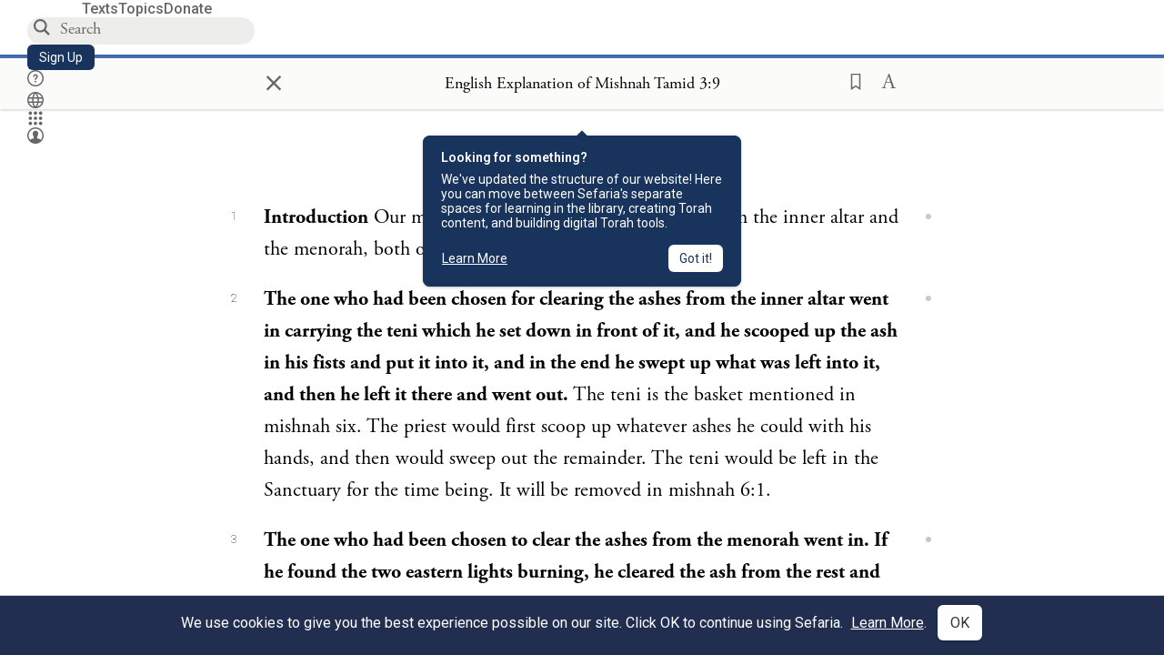

--- FILE ---
content_type: text/html; charset=utf-8
request_url: https://www.sefaria.org/English_Explanation_of_Mishnah_Tamid.3.9
body_size: 12713
content:






<!DOCTYPE html>
<html lang="en">
<head>
    <title>English Explanation of Mishnah Tamid 3:9 | Sefaria Library</title>
    <meta charset="utf-8"/>
    <meta name="description" content="Introduction
Our mishnah discusses removing the ashes from the inner altar and the menorah, both of which were inside the..."/>

    

    <link rel="search" type="application/opensearchdescription+xml" title="Sefaria Search" href="https://www.sefaria.org/static/files/opensearch.xml?v=f45fa208" />

    
    <link rel="alternate" href="https://www.sefaria.org/English_Explanation_of_Mishnah_Tamid.3.9" hreflang="en" />
    <link rel="alternate" href="https://www.sefaria.org.il/English_Explanation_of_Mishnah_Tamid.3.9" hreflang="he" />
    

    
    <link rel="canonical" href="https://www.sefaria.org/English_Explanation_of_Mishnah_Tamid.3.9" />
    

    
        <meta property="og:type" content="website"/>
    

    
        <meta property="og:description" content="Introduction
Our mishnah discusses removing the ashes from the inner altar and the menorah, both of which were inside the..."/>
        <meta property="og:image" content="https://www.sefaria.org/api/img-gen/English_Explanation_of_Mishnah_Tamid.3.9?lang=&platform=facebook&ven=&vhe=" />
        <meta property="og:image:type" content="image/png" />
        <meta property="og:image:width" content="1200" />
        <meta property="og:image:height" content="630" />
    

    <meta property="og:title" content="English Explanation of Mishnah Tamid 3:9 | Sefaria Library" />
    <meta property="og:url" content="https://www.sefaria.org/English_Explanation_of_Mishnah_Tamid.3.9" />

    <meta name="twitter:card" content="summary_large_image" />
    
    <meta name="twitter:site" content="@sefariaproject" />
    <meta name="twitter:title" content="English Explanation of Mishnah Tamid 3:9 | Sefaria Library" />
    <meta name="twitter:description" content="Introduction
Our mishnah discusses removing the ashes from the inner altar and the menorah, both of which were inside the..." />
    <meta name="twitter:image" content="https://www.sefaria.org/api/img-gen/English_Explanation_of_Mishnah_Tamid.3.9?lang=&platform=twitter&ven=&vhe=" />

    <meta name="apple-mobile-web-app-capable" content="yes">
    <meta name="apple-itunes-app" content="app-id=1163273965">
    
    <meta name="viewport" content="width=device-width, initial-scale=1, user-scalable=no" />
    
    
    <link rel="shortcut icon" href="https://www.sefaria.org/static/icons/library/favicon.ico?v=3" sizes="48x48">
    <link rel="icon" type="image/svg+xml" href="https://www.sefaria.org/static/icons/library/favicon.svg?v=3" sizes="any">
    <link rel="icon" type="image/png" href="https://www.sefaria.org/static/icons/library/favicon.png?v=3" sizes="96x96">
    <link rel="apple-touch-icon" sizes="180x180" href="https://www.sefaria.org/static/icons/library/apple-touch-icon.png?v=3">
    <link rel="manifest" href="/site.webmanifest?v=3">
    
    <meta name="theme-color" content="#18345D">
    <meta name="apple-mobile-web-app-title"
          content="
                    Library
                  ">
    

    
    <script type="application/ld+json">{"@context": "http://schema.org", "@type": "BreadcrumbList", "itemListElement": [{"@type": "ListItem", "position": 1, "name": "Texts", "item": {"@id": "/texts"}}, {"@type": "ListItem", "position": 2, "name": "Mishnah", "item": {"@id": "/texts/Mishnah"}}, {"@type": "ListItem", "position": 3, "name": "Modern Commentary on Mishnah", "item": {"@id": "/texts/Mishnah/Modern Commentary on Mishnah"}}, {"@type": "ListItem", "position": 4, "name": "English Explanation of Mishnah", "item": {"@id": "/texts/Mishnah/Modern Commentary on Mishnah/English Explanation of Mishnah"}}, {"@type": "ListItem", "position": 5, "name": "Seder Kodashim", "item": {"@id": "/texts/Mishnah/Modern Commentary on Mishnah/English Explanation of Mishnah/Seder Kodashim"}}, {"@type": "ListItem", "position": 6, "name": "English Explanation of Mishnah Tamid", "item": {"@id": "/English_Explanation_of_Mishnah_Tamid"}}, {"@type": "ListItem", "position": 7, "name": "Chapter 3", "item": {"@id": "/English_Explanation_of_Mishnah_Tamid.3"}}, {"@type": "ListItem", "position": 8, "name": "Mishnah 9", "item": {"@id": "/English_Explanation_of_Mishnah_Tamid.3.9"}}]}</script>
    

    

    <script src="https://ajax.googleapis.com/ajax/libs/webfont/1.6.26/webfont.js"></script>
    <script>
        WebFont.load({
          google: {
            families: ['Crimson Text:100,200,300,400,500,600,700,800,900'],
            text: 'ăǎġḥḤḫḳḲŏŠšṭżūẓŻāīēḗęîìi̧ ̆̄'
          },
          typekit: {
            id: 'aeg8div' // Adobe Garamond Pro
          }
        });
        WebFont.load({
          google: {
            families: ['Roboto:100,200,300,400,500,600,700,800,900', 'Heebo:100,200,300,400,500,600,700,800,900:hebrew', 'Miriam Libre:400,500,600,700'] // The dotted h causes Heebo not to load.
          }
        });
        WebFont.load({
          google: {
            families: ['Noto Sans Samaritan'],
            text: 'ࠀࠁࠂࠃࠄࠅࠆࠇࠈࠉࠊࠋࠌࠍࠎࠏࠐࠑࠒࠓࠔࠕ'
          }
        });
    </script>
    <script src="https://www.gstatic.com/charts/loader.js"></script>

    <link rel="stylesheet" href="https://www.sefaria.org/static/css/common.css?v=305af3bd">
    <link rel="stylesheet" href="https://www.sefaria.org/static/font-awesome/css/font-awesome.css?v=151bd7ea">
    <link rel="stylesheet" href="https://www.sefaria.org/static/css/fonts.css?v=6a0132d4">
    <link rel="stylesheet" href="https://www.sefaria.org/static/css/header.css?v=f4c71c1c">
    <link rel="stylesheet" href="https://www.sefaria.org/static/css/popover.css?v=2e03266b">
    <link rel="stylesheet" href="https://www.sefaria.org/static/css/breakpoints.css?v=a38385e0">
    <link rel="stylesheet" type="text/css" href="https://www.sefaria.org/static/css/keyboard.css?v=2c0640d3">
        
    <link rel="stylesheet" href="https://www.sefaria.org/static/css/font-faces.css?v=8d5bcc01">
    <link rel="stylesheet" href="https://www.sefaria.org/static/css/color-palette.css?v=7a2868b2">
    <link rel="stylesheet" href="https://www.sefaria.org/static/css/themes/library-theme.css?v=75488c0c">
    <link rel="stylesheet" href="https://www.sefaria.org/static/css/themes/sheets-theme.css?v=ac584759">
    <link rel="stylesheet" href="https://www.sefaria.org/static/css/common-components.css?v=0de1860f">
    <link rel="stylesheet" href="https://www.sefaria.org/static/css/s2.css?v=61e67963">
    <link rel="stylesheet" href="https://www.sefaria.org/static/css/s2-print.css?v=f2d661d4" media="print" />
    <!-- Specific styling to correct behavior of Unbounce banners -->
    <link rel="stylesheet" href="https://www.sefaria.org/static/css/unbounce-banner.css?v=7cb47188">

    
    
    

    <style>
        
    </style>


    
    <!-- Google Tag Manager -->
    <script>(function(w,d,s,l,i){w[l]=w[l]||[];w[l].push({'gtm.start':
    new Date().getTime(),event:'gtm.js'});var f=d.getElementsByTagName(s)[0],
    j=d.createElement(s),dl=l!='dataLayer'?'&l='+l:'';j.async=true;j.src=
    'https://www.googletagmanager.com/gtm.js?id='+i+dl;f.parentNode.insertBefore(j,f);
    })(window,document,'script','dataLayer',"GTM-NBGXSLP");</script>
    <!-- End Google Tag Manager -->

    <!-- Start VWO Async SmartCode -->
    <script type='text/javascript' id='vwoCode'>
    window._vwo_code=window._vwo_code || (function() {
    var account_id=682715,
    version = 1.5,
    settings_tolerance=2000,
    library_tolerance=2500,
    use_existing_jquery=false,
    is_spa=1,
    hide_element='body',
    hide_element_style = 'opacity:0 !important;filter:alpha(opacity=0) !important;background:none !important',
    /* DO NOT EDIT BELOW THIS LINE */
    f=false,d=document,vwoCodeEl=d.querySelector('#vwoCode'),code={use_existing_jquery:function(){return use_existing_jquery},library_tolerance:function(){return library_tolerance},hide_element_style:function(){return'{'+hide_element_style+'}'},finish:function(){if(!f){f=true;var e=d.getElementById('_vis_opt_path_hides');if(e)e.parentNode.removeChild(e)}},finished:function(){return f},load:function(e){var t=d.createElement('script');t.fetchPriority='high';t.src=e;t.type='text/javascript';t.innerText;t.onerror=function(){_vwo_code.finish()};d.getElementsByTagName('head')[0].appendChild(t)},getVersion:function(){return version},getMatchedCookies:function(e){var t=[];if(document.cookie){t=document.cookie.match(e)||[]}return t},getCombinationCookie:function(){var e=code.getMatchedCookies(/(?:^|;)\s?(_vis_opt_exp_\d+_combi=[^;$]*)/gi);e=e.map(function(e){try{var t=decodeURIComponent(e);if(!/_vis_opt_exp_\d+_combi=(?:\d+,?)+\s*$/.test(t)){return''}return t}catch(e){return''}});var i=[];e.forEach(function(e){var t=e.match(/([\d,]+)/g);t&&i.push(t.join('-'))});return i.join('|')},init:function(){if(d.URL.indexOf('__vwo_disable__')>-1)return;window.settings_timer=setTimeout(function(){_vwo_code.finish()},settings_tolerance);var e=d.createElement('style'),t=hide_element?hide_element+'{'+hide_element_style+'}':'',i=d.getElementsByTagName('head')[0];e.setAttribute('id','_vis_opt_path_hides');vwoCodeEl&&e.setAttribute('nonce',vwoCodeEl.nonce);e.setAttribute('type','text/css');if(e.styleSheet)e.styleSheet.cssText=t;else e.appendChild(d.createTextNode(t));i.appendChild(e);var n=this.getCombinationCookie();this.load('https://dev.visualwebsiteoptimizer.com/j.php?a='+account_id+'&u='+encodeURIComponent(d.URL)+'&f='+ +is_spa+'&vn='+version+(n?'&c='+n:''));return settings_timer}};window._vwo_settings_timer = code.init();return code;}());
    </script>
    <!-- End VWO Async SmartCode -->

    


    
    <!-- Hotjar Tracking Code for https://www.sefaria.org -->
    <script>
        (function(h,o,t,j,a,r){
            h.hj=h.hj||function(){(h.hj.q=h.hj.q||[]).push(arguments)};
            h._hjSettings={hjid:2695522,hjsv:6};
            a=o.getElementsByTagName('head')[0];
            r=o.createElement('script');r.async=1;
            r.src=t+h._hjSettings.hjid+j+h._hjSettings.hjsv;
            a.appendChild(r);
        })(window,document,'https://static.hotjar.com/c/hotjar-','.js?sv=');
    </script>
    
    
    <!-- Simple Analytics -->
    
    <script>
      window.sa_event = window.sa_event || function () {
        const a = [].slice.call(arguments);
        window.sa_event.q ? window.sa_event.q.push(a) : window.sa_event.q = [a];
      };
    </script>

    <!-- Unbounce Embed Code -->
    <script src="https://fd810a0513c94a16a52ef4d0d9b9c6c8.js.ubembed.com" async></script> 
</head>
 <body data-active-module="library" data-render-static="" class="interface-english ">
    
    <!-- Google Tag Manager (noscript) -->
    <noscript><iframe src="https://www.googletagmanager.com/ns.html?id=GTM-NBGXSLP"
    height="0" width="0" style="display:none;visibility:hidden"></iframe></noscript>
    <!-- End Google Tag Manager (noscript) -->
    



    

    <!--Sentry error reporting config-->
    <script>
      
        const sentryDSN = "https://87dd77e2991c48b4a69022eebb2e635f@o4505401832243200.ingest.sentry.io/4505402077675520";
      
    </script>
    <!--End Sentry error reporting config-->

    
    <!-- React will complain about whitespace -->
    <div id="s2"><div id="readerAppWrap"><a href="#main" class="sefaria-common-button  skip-link" tabindex="0" role="button">Skip to main content</a><div class="readerApp multiPanel interface-english"><div class="header" role="banner"><div class="headerInner boxShadow"><nav class="headerNavSection" aria-label="Primary navigation"><a href="/" class="home" aria-label="Sefaria library logo"></a><div class="textLinks"><a href="/texts" data-target-module="library" class="textLink"><span class="int-en">Texts</span></a><a href="/topics" data-target-module="library" class="textLink"><span class="int-en">Topics</span></a><a href="https://donate.sefaria.org/give/451346/#!/donation/checkout?c_src=Header" class="textLink donate" target="_blank"><span class="int-en">Donate</span></a></div></nav><div class="headerLinksSection"><div class="search-container"><div id="searchBox" class="searchBox" role="search" aria-label="Site search"><span class="readerNavMenuSearchButton"><img src="/static/icons/search_mdl.svg" alt="Search"/></span><input class="search serif keyboardInput" id="downshift-227584-input" placeholder="Search" aria-label="Search for Texts or Keywords Here" maxLength="75" title="Search for Texts or Keywords Here" aria-activedescendant="" aria-autocomplete="list" aria-controls="downshift-227584-menu" aria-expanded="false" aria-labelledby="downshift-227584-label" autoComplete="off" role="combobox" value=""/></div><div id="downshift-227584-menu" role="listbox" aria-labelledby="downshift-227584-label" class="autocomplete-dropdown"></div></div><a href="/register" class="sefaria-common-button  auto-width-button" tabindex="0" role="button" data-target-module="library"><span class="int-en">Sign Up</span></a><div class="header-icons"><a href="https://help.sefaria.org/hc/en-us" class="icon-only  " tabindex="0" role="button" aria-label="Help" title="Help" data-target-module="voices"><img src="/static/icons/help_mdl.svg" class="button-icon" alt="" aria-hidden="true"/></a><div class="headerDropdownMenu"><div class="dropdownLinks-button"><button class="icon-only  " aria-label="Toggle Interface Language Menu" title="Toggle Interface Language Menu"><img src="/static/icons/globallanguageswitcher_mdl.svg" class="button-icon" alt="" aria-hidden="true"/></button></div><div class="dropdownLinks-menu closed"><div class="dropdownLinks-options globeLanguageToggle"><div class="languageHeader"><span class="int-en">Site Language</span></div><div class="dropdownLanguageToggle"><span class="englishLanguageButton"><a class="englishLanguageLink active" href="#">English</a></span><a class="hebrewLanguageLink " href="#">עברית</a></div></div></div></div><div><div class="headerDropdownMenu" data-anl-feature_name="module_switcher"><div class="dropdownLinks-button" data-anl-event="modswitch_open:click"><button class="icon-only  " aria-label="Library" title="Library"><img src="/static/icons/moduleswitcher_mdl.svg" class="button-icon" alt="" aria-hidden="true"/></button></div><div class="dropdownLinks-menu closed"><div class="dropdownLinks-options moduleDropdown"><a class="dropdownItem dropdownLogoItem" href="/about" data-prevent-close="false" data-anl-event="modswitch_item_click:click" data-anl-text="About Sefaria"><img src="/static/img/logo.svg" alt="Sefaria" class="dropdownLogo"/></a><div class="dropdownSeparator"></div><a class="interfaceLinks-option int-bi dropdownItem dropdownModuleItem" href="https://www.sefaria.org/" data-anl-event="modswitch_item_click:click" data-anl-text="Library"><div class="dropdownHeader"><span class="dropdownDot" style="background-color:var(--sefaria-blue)"></span><span class="dropdownHeaderText"><span class="int-en">Library</span></span></div></a><div class="dropdownSeparator"></div><a class="interfaceLinks-option int-bi dropdownItem dropdownModuleItem" href="https://voices.sefaria.org/" target="_blank" data-anl-event="modswitch_item_click:click" data-anl-text="Voices"><div class="dropdownHeader"><span class="dropdownDot" style="background-color:var(--sheets-green)"></span><span class="dropdownHeaderText"><span class="int-en">Voices</span></span></div></a><div class="dropdownSeparator"></div><a class="interfaceLinks-option int-bi dropdownItem dropdownModuleItem" href="https://developers.sefaria.org" target="_blank" data-anl-event="modswitch_item_click:click" data-anl-text="Developers"><div class="dropdownHeader"><span class="dropdownDot" style="background-color:var(--devportal-purple)"></span><span class="dropdownHeaderText"><span class="int-en">Developers</span></span></div></a><div class="dropdownSeparator"></div><a class="dropdownItem dropdownMoreItem" href="/products" target="_blank" data-prevent-close="false" data-anl-event="modswitch_item_click:click" data-anl-text="More"><span class="int-en">More from Sefaria ›</span></a></div></div></div></div><div class="headerDropdownMenu"><div class="dropdownLinks-button"><button class="icon-only  " aria-label="Account menu" title="Account menu"><img src="/static/icons/profile_loggedout_mdl.svg" class="button-icon" alt="" aria-hidden="true"/></button></div><div class="dropdownLinks-menu closed"><div class="dropdownLinks-options"><a class="interfaceLinks-option int-bi dropdownItem" href="#"><span class="int-en">Log in</span></a><a class="interfaceLinks-option int-bi dropdownItem" href="#"><span class="int-en">Sign up</span></a><div class="dropdownSeparator"></div><div class="languageHeader"><span class="int-en">Site Language</span></div><div class="dropdownLanguageToggle"><span class="englishLanguageButton"><a class="englishLanguageLink active" href="#">English</a></span><a class="hebrewLanguageLink " href="#">עברית</a></div><div class="dropdownSeparator"></div><a class="interfaceLinks-option int-bi dropdownItem" href="/updates" data-prevent-close="false"><span class="int-en">New Additions</span></a><a class="interfaceLinks-option int-bi dropdownItem" href="https://help.sefaria.org/hc/en-us" target="_blank" data-prevent-close="false"><span class="int-en">Help</span></a></div></div></div></div></div></div></div><main id="main" role="main"><div id="panelWrapBox" class="" style="width:100%"><div class="readerPanelBox" style="width:100%;left:0%"><div class="readerPanel serif bilingual stacked light undefined" role="region" id="panel-0" data-anl-batch="{&quot;panel_number&quot;:1,&quot;content_lang&quot;:&quot;bilingual&quot;}"><div class="readerControlsOuter"><div class="categoryColorLine" style="background:var(--commentary-blue)"></div><header class="readerControls fullPanel"><div class="readerControlsInner"><div class="leftButtons"><a href="" class="readerNavMenuCloseButton" aria-label="Close" title="Close">×</a><div aria-label="Save button" tabindex="0" class="saveButton" role="button" style="visibility:hidden"><img src="/static/icons/bookmark-filled.svg" alt="Save button"/></div></div><div class="readerTextToc attributed"><div class="readerTextTocBox" role="heading" aria-level="1" aria-live="polite"><a href="English_Explanation_of_Mishnah_Tamid.3.9" data-target-module="library" aria-label="Show Connection Panel contents for English Explanation of Mishnah Tamid 3:9"><div class="readerControlsTitle"><h1><span class="contentSpan en" lang="en">English Explanation of Mishnah Tamid 3:9</span><span class="contentSpan he" lang="he"></span></h1></div><div class="readerTextVersion"></div></a></div></div><div class="rightButtons"><div aria-label="Save &quot;English Explanation of Mishnah Tamid 3:9&quot;" tabindex="0" class="saveButton tooltip-toggle" role="button"><img src="/static/icons/bookmark.svg" alt="Save &quot;English Explanation of Mishnah Tamid 3:9&quot;"/></div><div class="readerDropdownMenu"><div class="dropdownLinks-button"><div aria-label="Text display options" tabindex="0" class="readerOptionsTooltip tooltip-toggle" role="button"><span class="readerOptions" aria-haspopup="true" tabindex="-1"><span class="int-en"> <img src="/static/img/lang_icon_english.svg" alt="Toggle Reader Menu Display Settings"/></span></span></div></div><div class="dropdownLinks-menu closed"><div class="texts-properties-menu" role="dialog" aria-label="Text display options" tabindex="-1" data-prevent-close="true"><div class="show-source-translation-buttons" role="radiogroup" aria-label="Source-translation toggle"><label class="button"><span class="int-en">Source</span><input type="radio" id="Source0" name="languageOptions0" value="Source"/></label><label class="button"><span class="int-en">Translation</span><input type="radio" id="Translation0" name="languageOptions0" value="Translation"/></label><label class="button"><span class="int-en">Source with Translation</span><input type="radio" id="Source with Translation0" checked="" name="languageOptions0" value="Source with Translation"/></label></div><div class="text-menu-border"></div><div class="layout-button-line" role="radiogroup" aria-label="text layout toggle"><span class="int-en">Layout</span><div class="layout-options"><div class="layout-button focus-visible"><label class="button"><span class="int-en">Show Source &amp; Translation Stacked</span><input type="radio" id="stacked0" checked="" name="layout-options" value="stacked" style="--url:url(/static/icons/bi-ltr-stacked.svg)"/></label></div><div class="layout-button focus-visible"><label class="button"><span class="int-en">Show RTL Text Left of LTR Text</span><input type="radio" id="heLeft0" name="layout-options" value="heLeft" style="--url:url(/static/icons/bi-ltr-heLeft.svg)"/></label></div></div></div><div class="text-menu-border"></div><div class="font-size-line"><button class="font-size-button" aria-label="Decrease font size"><img src="/static/icons/reduce_font.svg" alt="Decrease font size"/></button><span class="int-en">Font Size</span><button class="font-size-button" aria-label="Increase font size"><img src="/static/icons/enlarge_font.svg" alt="Increase font size"/></button></div><div class="text-menu-border"></div></div></div></div></div></div></header></div><div class="readerContent" style="font-size:62.5%"><div class="textColumn"><div class="textRange basetext loading"><div class="title"><div class="titleBox" role="heading" aria-level="2"><div class="loadingMessage sans-serif " aria-live="polite" aria-label="Loading status"><span class="int-en">Loading...</span></div></div></div><div class="text"><div class="textInner"></div></div></div><div class="loadingMessage sans-serif base next final" aria-live="polite" aria-label="Loading status"><span class="int-en"> </span></div></div></div></div></div></div></main></div></div></div>
    
    

    

    <div id="overlay"></div>

    <script src="https://unpkg.com/react@16/umd/react.production.min.js"></script>
    <script src="https://unpkg.com/react-dom@16/umd/react-dom.production.min.js"></script>
    <script src="https://cdnjs.cloudflare.com/ajax/libs/jquery/2.2.4/jquery.min.js"></script>
    <script src="https://cdnjs.cloudflare.com/ajax/libs/jqueryui/1.12.1/jquery-ui.js"></script>

    <script src="https://www.sefaria.org/static/js/lib/keyboard.js?v=0730f107"></script>
    <script src="https://www.sefaria.org/static/js/analyticsEventTracker.js?v=904cda71"></script>
    <script src="/data.1769019982.js"></script>

    <script>
      
      if (!window.jQuery) {
        console.log('loading jquery locally');
        document.write('<script src="/static/js/lib/jquery.js"><\/script><script src="/static/js/lib/jquery-ui.js"><\/script>');
      }
      if (!window.React) {
          console.log('loading react locally');
          document.write('<script src="/static/js/lib/react.development.js"><\/script><script src="/static/js/lib/react-dom.development.js"><\/script>');
      }

      var DJANGO_VARS = {
        props:         {"_uid": null, "_email": "", "slug": "", "is_moderator": false, "is_editor": false, "is_sustainer": false, "full_name": "", "profile_pic_url": "", "is_history_enabled": true, "translationLanguagePreference": null, "versionPrefsByCorpus": {}, "following": [], "blocking": [], "calendars": [{"title": {"en": "Parashat Hashavua", "he": "פרשת השבוע"}, "displayValue": {"en": "Bo", "he": "בא"}, "url": "Exodus.10.1-13.16", "ref": "Exodus 10:1-13:16", "heRef": "שמות י׳:א׳-י״ג:ט״ז", "order": 1, "category": "Tanakh", "extraDetails": {"aliyot": ["Exodus 10:1-10:11", "Exodus 10:12-10:23", "Exodus 10:24-11:3", "Exodus 11:4-12:20", "Exodus 12:21-12:28", "Exodus 12:29-12:51", "Exodus 13:1-13:16", "Exodus 13:14-13:16"]}, "description": {"en": "Bo (“Come”) recounts the last three plagues that God inflicts on the Egyptians: locusts, darkness, and death of firstborns. God commands the Israelites to offer a Passover lamb sacrifice. After the last plague, Pharaoh and the Egyptians demand that the Israelites leave.", "he": "בפרשת בא מסופר על שלוש המכות האחרונות שהאל מביא על מצרים. אחרי מכת הארבה נופל חושך כבד על מצרים במשך שלושה ימים. אלוהים מצווה את בני ישראל להקריב את קורבן הפסח, למרוח דם על מזוזות הבית, ולא לצאת מפתח הבית כדי להינצל ממוות. באותו לילה המשחית הורג את כל בכורות מצרים במכה האחרונה, מכת בכורות. פרעה והמצרים מגרשים את בני ישראל ממצרים."}}, {"title": {"en": "Haftarah", "he": "הפטרה"}, "displayValue": {"en": "Jeremiah 46:13-28", "he": "ירמיהו מ״ו:י״ג-כ״ח"}, "url": "Jeremiah.46.13-28", "ref": "Jeremiah 46:13-28", "order": 2, "category": "Tanakh"}, {"title": {"en": "Daf Yomi", "he": "דף יומי"}, "displayValue": {"en": "Menachot 10", "he": "מנחות י׳"}, "url": "Menachot.10", "ref": "Menachot 10", "order": 3, "category": "Talmud"}, {"title": {"en": "929", "he": "929"}, "displayValue": {"en": "Leviticus 14 (104)", "he": "ויקרא י״ד (104)"}, "url": "Leviticus.14", "ref": "Leviticus 14", "order": 4, "category": "Tanakh"}, {"title": {"en": "Daily Mishnah", "he": "משנה יומית"}, "displayValue": {"en": "Mishnah Arakhin 8:2-3", "he": "משנה ערכין ח׳:ב׳-ג׳"}, "url": "Mishnah_Arakhin.8.2-3", "ref": "Mishnah Arakhin 8:2-3", "order": 5, "category": "Mishnah"}, {"title": {"en": "Daily Rambam", "he": "הרמב\"ם היומי"}, "displayValue": {"en": "Mourning 14", "he": "הלכות אבל י״ד"}, "url": "Mishneh_Torah,_Mourning.14", "ref": "Mishneh Torah, Mourning 14", "order": 6, "category": "Halakhah"}, {"title": {"en": "Daily Rambam (3 Chapters)", "he": "הרמב\"ם היומי (3 פרקים)"}, "displayValue": {"en": "Testimony 17-19", "he": "הלכות עדות י״ז-י״ט"}, "url": "Mishneh_Torah,_Testimony.17-19", "ref": "Mishneh Torah, Testimony 17-19", "order": 7, "category": "Halakhah"}, {"title": {"en": "Daf a Week", "he": "דף השבוע"}, "displayValue": {"en": "Nedarim 65", "he": "נדרים ס״ה"}, "url": "Nedarim.65", "ref": "Nedarim 65", "order": 8, "category": "Talmud"}, {"title": {"en": "Halakhah Yomit", "he": "הלכה יומית"}, "displayValue": {"en": "Shulchan Arukh, Orach Chayim 140:3-141:2", "he": "שולחן ערוך, אורח חיים ק״מ:ג׳-קמ״א:ב׳"}, "url": "Shulchan_Arukh,_Orach_Chayim.140.3-141.2", "ref": "Shulchan Arukh, Orach Chayim 140:3-141:2", "order": 9, "category": "Halakhah"}, {"title": {"en": "Arukh HaShulchan Yomi", "he": "ערוך השולחן היומי"}, "displayValue": {"en": "Orach Chaim 244:3-9", "he": "אורח חיים רמ״ד:ג׳-ט׳"}, "url": "Arukh_HaShulchan,_Orach_Chaim.244.3-9", "ref": "Arukh HaShulchan, Orach Chaim 244:3-9", "order": 10, "category": "Halakhah"}, {"title": {"en": "Tanakh Yomi", "he": "תנ\"ך יומי"}, "displayValue": {"en": "Kings Seder 23", "he": "מלכים סדר כג"}, "url": "II_Kings.7.16-9.12", "ref": "II Kings 7:16-9:12", "order": 11, "category": "Tanakh"}, {"title": {"en": "Chok LeYisrael", "he": "חק לישראל"}, "displayValue": {"en": "Bo", "he": "בא"}, "url": "collections/חק-לישראל?tag=Bo", "order": 12, "category": "Tanakh"}, {"title": {"en": "Tanya Yomi", "he": "תניא יומי"}, "displayValue": {"en": "3 Shevat", "he": "ג שבט"}, "url": "Tanya,_Part_I;_Likkutei_Amarim.19.7", "ref": "Tanya, Part I; Likkutei Amarim 19:7", "order": 15, "category": "Chasidut"}, {"title": {"en": "Yerushalmi Yomi", "he": "ירושלמי יומי"}, "displayValue": {"en": "Jerusalem Talmud Gittin 1", "he": "תלמוד ירושלמי גיטין א"}, "url": "Jerusalem_Talmud_Gittin.1.1.1-3", "ref": "Jerusalem Talmud Gittin 1:1:1-3", "order": 16, "category": "Talmud"}], "notificationCount": 0, "notifications": [], "saved": {"loaded": false, "items": []}, "last_place": [], "activeModule": "library", "last_cached": 1769019982.3867762, "multiPanel": true, "initialPath": "/English_Explanation_of_Mishnah_Tamid.3.9", "interfaceLang": "english", "domainModules": {"en": {"library": "https://www.sefaria.org", "voices": "https://voices.sefaria.org"}, "he": {"library": "https://www.sefaria.org.il", "voices": "https://chiburim.sefaria.org.il"}}, "translation_language_preference_suggestion": null, "initialSettings": {"language": "bilingual", "layoutDefault": "segmented", "layoutTalmud": "continuous", "layoutTanakh": "segmented", "aliyotTorah": "aliyotOff", "vowels": "all", "punctuationTalmud": "punctuationOn", "biLayout": "stacked", "color": "light", "fontSize": 62.5}, "numLibraryTopics": 5645, "_siteSettings": {"TORAH_SPECIFIC": true, "SITE_NAME": {"en": "Sefaria", "he": "ספריא"}, "LIBRARY_NAME": {"en": "The Sefaria Library", "he": "האוסף של ספריא"}, "SUPPORTED_TRANSLATION_LANGUAGES": ["en", "es", "fr", "de"], "COLLECTIONS_BUCKET": "sefaria-collection-images", "PROFILES_BUCKET": "sefaria-profile-pictures", "UGC_BUCKET": "sheet-user-uploaded-media", "TOPICS_BUCKET": "img.sefaria.org", "HELP_CENTER_URLS": {"EN_US": "https://help.sefaria.org/hc/en-us", "HE": "https://help.sefaria.org/hc/he", "GETTING_STARTED": "https://help.sefaria.org/hc/en-us/articles/21471911125020-Video-Guide-How-to-Get-Started-Navigating-the-Library", "TRANSLATION_PREFERENCE_EN": "https://help.sefaria.org/hc/en-us/articles/18613593620636-How-to-Choose-a-Preferred-Translation", "TRANSLATION_PREFERENCE_HE": "https://help.sefaria.org/hc/he/articles/18613593620636-%D7%91%D7%97%D7%99%D7%A8%D7%AA-%D7%AA%D7%A8%D7%92%D7%95%D7%9D-%D7%9E%D7%95%D7%A2%D7%93%D7%A3"}, "WHAT_ARE_VOICES_PATHS": {"en": "/sheets/674324", "he": "/sheets/674327"}, "MODULE_SWITCHER_LEARN_MORE_PATH": {"en": "/sheets/689609", "he": "/sheets/689610"}, "HELP_CENTER_REDIRECTS": {"en": {"215584": "https://help.sefaria.org/hc/en-us/sections/12756520483868-Text-Formatting-Accessibility", "218610": "https://help.sefaria.org/hc/en-us/sections/18613320256156-Translations", "231440": "https://help.sefaria.org/hc/en-us/categories/12756350371100-Donations", "210670": "https://help.sefaria.org/hc/en-us/categories/13368526623132-Getting-Started", "213949": "https://help.sefaria.org/hc/en-us/articles/21806344785308-How-to-Contact-Sefaria", "218612": "https://help.sefaria.org/hc/en-us/sections/12756518640668-How-to-Reuse-Download-and-Otherwise-Reproduce-Texts", "225828": "https://help.sefaria.org/hc/en-us/sections/20094783356956-The-Sheet-Editor", "218668": "https://help.sefaria.org/hc/en-us/articles/18613227644316-How-to-Find-Interconnected-Texts", "219447": "https://help.sefaria.org/hc/en-us/articles/18472472138652-Quick-Guide-Meet-the-Resource-Panel", "228381": "https://help.sefaria.org/hc/en-us/sections/12756518640668-How-to-Reuse-Download-and-Otherwise-Reproduce-Texts", "220945": "https://help.sefaria.org/hc/en-us/categories/19814642862876-Sefaria-s-Mobile-Apps", "233647": "https://help.sefaria.org/hc/en-us/sections/12756555356956-Study-and-Reference-Tools", "233017": "https://help.sefaria.org/hc/en-us/articles/20533111968540-How-to-Use-Source-Sheet-Collections", "211565": "https://help.sefaria.org/hc/en-us/sections/12721846793116-How-to-Find-Texts", "393695": "https://help.sefaria.org/hc/en-us/sections/20094783356956-The-Sheet-Editor", "429277": "https://help.sefaria.org/hc/en-us/articles/18472614956956-Quick-Guide-Meet-the-A-%D7%90-menu", "231377": "https://help.sefaria.org/hc/en-us/sections/20094169893276-All-About-Topics-Pages", "519205": "https://help.sefaria.org/hc/en-us/articles/18472576952988-Quick-Guide-Meet-the-Table-of-Contents", "289837": "https://help.sefaria.org/hc/en-us/articles/20533111968540-How-to-Use-Source-Sheet-Collections", "274871": "https://help.sefaria.org/hc/en-us/sections/12756555356956-Study-and-Reference-Tools", "303276": "https://help.sefaria.org/hc/en-us/categories/12756351595932-Your-Account", "379494": "https://help.sefaria.org/hc/en-us/sections/12756538060956-Text-Specific-Special-Features", "303288": "https://help.sefaria.org/hc/en-us/categories/12756351595932-Your-Account", "359083": "https://help.sefaria.org/hc/en-us/sections/17430252462236-Managing-Your-Donation", "330784": "https://help.sefaria.org/hc/en-us/articles/18472380899484-Quick-Guide-Meet-the-Homepage", "483970": "https://help.sefaria.org/hc/en-us/sections/18613320256156-Translations-and-Language-Preferences", "511573": "https://help.sefaria.org/hc/en-us/sections/18613320256156-Translations-and-Language-Preferences", "497893": "https://help.sefaria.org/hc/en-us/sections/12756555356956-Study-and-Reference-Tools", "477118": "https://help.sefaria.org/hc/en-us/sections/18472260943900-Sefaria-101-Quick-Guides-and-Sefaria-Basics", "218839": "https://help.sefaria.org/hc/en-us/sections/20094783356956-The-Sheet-Editor", "212911": "https://help.sefaria.org/hc/en-us/sections/20094783356956-All-About-Source-Sheets", "529099": "https://help.sefaria.org/hc/en-us/sections/20235182393244-Sefaria-for-Google-Docs", "584561": "https://help.sefaria.org/hc/en-us/sections/20235182393244-Sefaria-for-Google-Docs"}, "he": {"328503": "https://help.sefaria.org/hc/he/articles/20234245638428-%D7%9B%D7%99%D7%A6%D7%93-%D7%9C%D7%9E%D7%A6%D7%95%D7%90-%D7%9E%D7%99%D7%93%D7%A2-%D7%91%D7%99%D7%95%D7%92%D7%A8%D7%A4%D7%99-%D7%90%D7%95%D7%93%D7%95%D7%AA-%D7%93%D7%9E%D7%95%D7%99%D7%95%D7%AA-%D7%9E%D7%94%D7%AA%D7%9C%D7%9E%D7%95%D7%93", "243658": "https://help.sefaria.org/hc/he/categories/19814642862876-%D7%94%D7%A9%D7%99%D7%9E%D7%95%D7%A9-%D7%91%D7%99%D7%99%D7%A9%D7%95%D7%9E%D7%95%D7%9F-%D7%A1%D7%A4%D7%A8%D7%99%D7%90", "241176": "https://help.sefaria.org/hc/he/sections/12756518640668-%D7%A9%D7%97%D7%96%D7%95%D7%A8-%D7%94%D7%93%D7%A4%D7%A1%D7%94-%D7%95%D7%94%D7%A4%D7%A6%D7%AA-%D7%9E%D7%A7%D7%95%D7%A8%D7%95%D7%AA", "288330": "https://help.sefaria.org/hc/he/sections/12756518640668-%D7%A9%D7%97%D7%96%D7%95%D7%A8-%D7%94%D7%93%D7%A4%D7%A1%D7%94-%D7%95%D7%94%D7%A4%D7%A6%D7%AA-%D7%9E%D7%A7%D7%95%D7%A8%D7%95%D7%AA", "399333": "https://help.sefaria.org/hc/he/sections/20094783356956-%D7%99%D7%A6%D7%99%D7%A8%D7%AA-%D7%93%D7%A4%D7%99-%D7%9E%D7%A7%D7%95%D7%A8%D7%95%D7%AA-%D7%91%D7%A1%D7%A4%D7%A8%D7%99%D7%90", "242573": "https://help.sefaria.org/hc/he/articles/18490652948508-%D7%9B%D7%99%D7%A6%D7%93-%D7%9C%D7%94%D7%93%D7%A4%D7%99%D7%A1-%D7%9E%D7%A7%D7%95%D7%A8%D7%95%D7%AA-%D7%9E%D7%94%D7%A1%D7%A4%D7%A8%D7%99%D7%99%D7%94", "244351": "https://help.sefaria.org/hc/he/sections/12721846793116-%D7%92%D7%99%D7%A9%D7%94-%D7%9C%D7%9E%D7%A7%D7%95%D7%A8%D7%95%D7%AA", "615752": "https://help.sefaria.org/hc/he/sections/12756520483868-%D7%90%D7%A4%D7%A9%D7%A8%D7%95%D7%99%D7%95%D7%AA-%D7%A4%D7%95%D7%A8%D7%9E%D7%98-%D7%98%D7%A7%D7%A1%D7%98-%D7%95%D7%A0%D7%92%D7%99%D7%A9%D7%95%D7%AA", "239441": "https://help.sefaria.org/hc/he/sections/12756520483868-%D7%90%D7%A4%D7%A9%D7%A8%D7%95%D7%99%D7%95%D7%AA-%D7%A4%D7%95%D7%A8%D7%9E%D7%98-%D7%98%D7%A7%D7%A1%D7%98-%D7%95%D7%A0%D7%92%D7%99%D7%A9%D7%95%D7%AA", "288327": "https://help.sefaria.org/hc/he/articles/18472472138652-%D7%9E%D7%93%D7%A8%D7%99%D7%9A-%D7%9E%D7%94%D7%99%D7%A8-%D7%94%D7%9B%D7%99%D7%A8%D7%95-%D7%90%D7%AA-%D7%A1%D7%A8%D7%92%D7%9C-%D7%94%D7%A7%D7%99%D7%A9%D7%95%D7%A8%D7%99%D7%9D-%D7%95%D7%94%D7%9B%D7%9C%D7%99%D7%9D", "569973": "https://help.sefaria.org/hc/he/categories/20332917021212-%D7%99%D7%A6%D7%99%D7%A8%D7%AA-%D7%93%D7%A4%D7%99-%D7%9E%D7%A7%D7%95%D7%A8%D7%95%D7%AA-%D7%95%D7%A9%D7%99%D7%9E%D7%95%D7%A9-%D7%91%D7%AA%D7%95%D7%A1%D7%A4%D7%99%D7%9D-%D7%9C%D7%93%D7%A4%D7%93%D7%A4%D7%9F", "382833": "https://help.sefaria.org/hc/he/sections/12756538060956-%D7%A4%D7%99%D7%A6-%D7%A8%D7%99%D7%9D-%D7%9C%D7%A9%D7%99%D7%9E%D7%95%D7%A9-%D7%A2%D7%9D-%D7%9E%D7%A7%D7%95%D7%A8%D7%95%D7%AA-%D7%9E%D7%A1%D7%95%D7%99%D7%9E%D7%99%D7%9D", "332893": "https://help.sefaria.org/hc/he/articles/18472380899484-%D7%9E%D7%93%D7%A8%D7%99%D7%9A-%D7%9E%D7%94%D7%99%D7%A8-%D7%94%D7%9B%D7%99%D7%A8%D7%95-%D7%90%D7%AA-%D7%A2%D7%9E%D7%95%D7%93-%D7%94%D7%91%D7%99%D7%AA", "242826": "https://help.sefaria.org/hc/he/articles/18613227644316-%D7%9B%D7%99%D7%A6%D7%93-%D7%9C%D7%90%D7%AA%D7%A8-%D7%9E%D7%A7%D7%95%D7%A8%D7%95%D7%AA-%D7%9E%D7%A7%D7%95%D7%A9%D7%A8%D7%99%D7%9D", "239814": "https://help.sefaria.org/hc/he/categories/12721826687772-%D7%94%D7%A9%D7%99%D7%9E%D7%95%D7%A9-%D7%91%D7%A1%D7%A4%D7%A8%D7%99%D7%90", "293375": "https://help.sefaria.org/hc/he/categories/20332917021212-%D7%99%D7%A6%D7%99%D7%A8%D7%AA-%D7%93%D7%A4%D7%99-%D7%9E%D7%A7%D7%95%D7%A8%D7%95%D7%AA-%D7%95%D7%A9%D7%99%D7%9E%D7%95%D7%A9-%D7%91%D7%AA%D7%95%D7%A1%D7%A4%D7%99%D7%9D-%D7%9C%D7%93%D7%A4%D7%93%D7%A4%D7%9F", "288326": "https://help.sefaria.org/hc/he/sections/12756555356956-%D7%9B%D7%9C%D7%99%D7%9D-%D7%9C%D7%9C%D7%99%D7%9E%D7%95%D7%93-%D7%91%D7%A1%D7%A4%D7%A8%D7%99%D7%90", "242831": "https://help.sefaria.org/hc/he/sections/17430252462236-%D7%A0%D7%99%D7%94%D7%95%D7%9C-%D7%AA%D7%A8%D7%95%D7%9E%D7%95%D7%AA-%D7%A9%D7%A0%D7%99%D7%AA%D7%A0%D7%95-%D7%9C%D7%A1%D7%A4%D7%A8%D7%99%D7%90", "541372": "https://help.sefaria.org/hc/he/categories/13368526623132-%D7%9E%D7%99%D7%93%D7%A2-%D7%91%D7%A1%D7%99%D7%A1%D7%99-%D7%A2%D7%9C-%D7%A1%D7%A4%D7%A8%D7%99%D7%90", "542809": "https://help.sefaria.org/hc/he/articles/21806344785308-%D7%99%D7%A6%D7%99%D7%A8%D7%AA-%D7%A7%D7%A9%D7%A8-%D7%A2%D7%9D-%D7%A1%D7%A4%D7%A8%D7%99%D7%90", "540832": "https://help.sefaria.org/hc/he/sections/20094783356956-%D7%99%D7%A6%D7%99%D7%A8%D7%AA-%D7%93%D7%A4%D7%99-%D7%9E%D7%A7%D7%95%D7%A8%D7%95%D7%AA-%D7%91%D7%A1%D7%A4%D7%A8%D7%99%D7%90"}}}, "_debug": false, "_debug_mode": null, "headerMode": false, "initialPanels": [{"mode": "Text", "ref": "English Explanation of Mishnah Tamid 3:9", "refs": ["English Explanation of Mishnah Tamid 3:9"], "currVersions": {"en": {"languageFamilyName": "", "versionTitle": ""}, "he": {"languageFamilyName": "", "versionTitle": ""}}, "filter": null, "versionFilter": [], "selectedWords": null, "sidebarSearchQuery": null, "selectedNamedEntity": null, "selectedNamedEntityText": null, "settings": {"language": "bilingual"}, "text": {"versions": [{"status": "locked", "priority": "", "license": "CC-BY", "versionNotes": "", "formatAsPoetry": "", "digitizedBySefaria": "", "method": "", "heversionSource": "", "versionUrl": "", "versionTitleInHebrew": "", "versionNotesInHebrew": "", "shortVersionTitle": "Dr. Joshua Kulp", "shortVersionTitleInHebrew": "", "extendedNotes": "", "extendedNotesHebrew": "", "purchaseInformationImage": "", "purchaseInformationURL": "", "hasManuallyWrappedRefs": "", "language": "en", "versionSource": "http://learn.conservativeyeshiva.org/mishnah/", "versionTitle": "Mishnah Yomit by Dr. Joshua Kulp", "actualLanguage": "en", "languageFamilyName": "english", "isSource": true, "isPrimary": true, "direction": "ltr", "text": ["<b>Introduction</b>\nOur mishnah discusses removing the ashes from the inner altar and the menorah, both of which were inside the Sanctuary.", "<b>The one who had been chosen for clearing the ashes from the inner altar went in carrying the teni which he set down in front of it, and he scooped up the ash in his fists and put it into it, and in the end he swept up what was left into it, and then he left it there and went out.</b>  The teni is the basket mentioned in mishnah six. The priest would first scoop up whatever ashes he could with his hands, and then would sweep out the remainder. The teni would be left in the Sanctuary for the time being. It will be removed in mishnah 6:1.", "<b>The one who had been chosen to clear the ashes from the menorah went in. If he found the two eastern lights burning, he cleared the ash from the rest and left these two burning. If he found that these two had gone out, he cleared away their ash and kindled them from those which were still lit and then he cleared the ash from the rest. There was a stone in front of the candlestick with three steps on which the priest stood in order to trim the lights. He left the kuz on the second step and went out.</b>  The menorah stood on the southern side of the Sanctuary, aligned from east to west. The eastern lights were on the left side (when facing south). If these two lights were still lit, he would first clear the ashes and waste of the other five and put it into the kuz (see mishnah six). If these two lights were already out, then he would clear their ashes as well, and if necessary add oil and relight them from candles which were still lit. If all of the candles had gone out, then he would light the first two from the fire on the outer altar (as we shall learn in <a class=\"refLink \" href=\"Mishnah_Tamid.6.1\" data-ref=\"Mishnah Tamid 6:1\" data-range=1077-1080>6:1</a>). He would then remove the ashes from these two candles after the sprinkling of the blood of the tamid, and after the limbs of the tamid had been put onto the ramp. After either relighting, or clearing the ashes from the first two, he would clear the ashes from remainder. He would leave the kuz in the Sanctuary until he had completed clearing the ashes from the other two candles, as we shall see in <a class=\"refLink \" href=\"Mishnah_Tamid.6.1\" data-ref=\"Mishnah Tamid 6:1\" data-range=1483-1486>6:1</a>."]}], "missings": [["translation", ""]], "available_langs": ["english"], "available_versions": [{"status": "locked", "priority": "", "license": "CC-BY", "versionNotes": "", "formatAsPoetry": "", "digitizedBySefaria": "", "method": "", "heversionSource": "", "versionUrl": "", "versionTitleInHebrew": "", "versionNotesInHebrew": "", "shortVersionTitle": "Dr. Joshua Kulp", "shortVersionTitleInHebrew": "", "extendedNotes": "", "extendedNotesHebrew": "", "purchaseInformationImage": "", "purchaseInformationURL": "", "hasManuallyWrappedRefs": "", "language": "en", "title": "English Explanation of Mishnah Tamid", "versionSource": "http://learn.conservativeyeshiva.org/mishnah/", "versionTitle": "Mishnah Yomit by Dr. Joshua Kulp", "actualLanguage": "en", "languageFamilyName": "english", "isSource": true, "isPrimary": true, "direction": "ltr"}], "ref": "English Explanation of Mishnah Tamid 3:9", "heRef": "ביאור אנגלי על משנה תמיד ג׳:ט׳", "sections": ["3", "9"], "toSections": ["3", "9"], "sectionRef": "English Explanation of Mishnah Tamid 3:9", "heSectionRef": "ביאור אנגלי על משנה תמיד ג׳:ט׳", "firstAvailableSectionRef": "English Explanation of Mishnah Tamid 3:9", "isSpanning": false, "next": "English Explanation of Mishnah Tamid 4:1", "prev": "English Explanation of Mishnah Tamid 3:8", "title": "English Explanation of Mishnah Tamid 3:9", "book": "English Explanation of Mishnah Tamid", "heTitle": "ביאור אנגלי על משנה תמיד", "primary_category": "Commentary", "type": "Commentary", "indexTitle": "English Explanation of Mishnah Tamid", "categories": ["Mishnah", "Modern Commentary on Mishnah", "English Explanation of Mishnah", "Seder Kodashim"], "heIndexTitle": "ביאור אנגלי על משנה תמיד", "isComplex": true, "isDependant": true, "order": "", "collectiveTitle": "English Explanation of Mishnah", "heCollectiveTitle": "ביאור אנגלי על המשנה", "alts": [], "textDepth": 3, "sectionNames": ["Chapter", "Mishnah", "Comment"], "addressTypes": ["Integer", "Mishnah", "Integer"], "titleVariants": [], "heTitleVariants": [], "index_offsets_by_depth": {}, "he": ["<b>Introduction</b>\nOur mishnah discusses removing the ashes from the inner altar and the menorah, both of which were inside the Sanctuary.", "<b>The one who had been chosen for clearing the ashes from the inner altar went in carrying the teni which he set down in front of it, and he scooped up the ash in his fists and put it into it, and in the end he swept up what was left into it, and then he left it there and went out.</b>  The teni is the basket mentioned in mishnah six. The priest would first scoop up whatever ashes he could with his hands, and then would sweep out the remainder. The teni would be left in the Sanctuary for the time being. It will be removed in mishnah 6:1.", "<b>The one who had been chosen to clear the ashes from the menorah went in. If he found the two eastern lights burning, he cleared the ash from the rest and left these two burning. If he found that these two had gone out, he cleared away their ash and kindled them from those which were still lit and then he cleared the ash from the rest. There was a stone in front of the candlestick with three steps on which the priest stood in order to trim the lights. He left the kuz on the second step and went out.</b>  The menorah stood on the southern side of the Sanctuary, aligned from east to west. The eastern lights were on the left side (when facing south). If these two lights were still lit, he would first clear the ashes and waste of the other five and put it into the kuz (see mishnah six). If these two lights were already out, then he would clear their ashes as well, and if necessary add oil and relight them from candles which were still lit. If all of the candles had gone out, then he would light the first two from the fire on the outer altar (as we shall learn in <a class=\"refLink \" href=\"Mishnah_Tamid.6.1\" data-ref=\"Mishnah Tamid 6:1\" data-range=1077-1080>6:1</a>). He would then remove the ashes from these two candles after the sprinkling of the blood of the tamid, and after the limbs of the tamid had been put onto the ramp. After either relighting, or clearing the ashes from the first two, he would clear the ashes from remainder. He would leave the kuz in the Sanctuary until he had completed clearing the ashes from the other two candles, as we shall see in <a class=\"refLink \" href=\"Mishnah_Tamid.6.1\" data-ref=\"Mishnah Tamid 6:1\" data-range=1483-1486>6:1</a>."], "text": [], "updateFromAPI": true}}], "initialTab": null, "initialPanelCap": 1, "initialQuery": null, "initialNavigationCategories": null, "initialNavigationTopicCategory": null, "initialNavigationTopicTitle": null, "remoteConfig": {"sentry": {"tracesSampleRate": 0.01, "sampleRate": 0.01, "replaysSessionSampleRate": 0.01, "replaysOnErrorSampleRate": 0.01}}},
        inReaderApp:   true,
      };

      // Make remote config available globally
      window.remoteConfig = DJANGO_VARS.props?.remoteConfig || {};

      
          var STRAPI_INSTANCE =  "https://cms.sefaria.org:443";
      

      
    </script>

    
      <!-- Google tag (gtag.js) -->
          <script async src="https://www.googletagmanager.com/gtag/js?id=G-5S6RP1RFZ2"></script>
          <script>
            window.dataLayer = window.dataLayer || [];
            function gtag(){dataLayer.push(arguments);}
            gtag('js', new Date());
            gtag('config', 'G-5S6RP1RFZ2', {
              'user_id': DJANGO_VARS.props ? DJANGO_VARS.props._uid : null,
              'traffic_type': DJANGO_VARS.props && DJANGO_VARS.props._email.includes('sefaria.org') ? 'sefariaemail' : null,
              'site_lang': 'english',
            });

            <!-- attach analyticsEventTracker -->
            AnalyticsEventTracker.attach("#s2, #staticContentWrapper", ['click', 'scrollIntoView', 'toggle', 'mouseover', 'input', 'inputStart']);
          </script>
      <!-- End Google tag -->
    


    <script src="https://www.sefaria.org/static/bundles/client/client-232e32f0ed26b77578db.js" ></script>

    
    
    <!-- Default metadata for Simple Analytics -->
    <script>
      const SESSION_KEY = 'sa_custom_session_id';
      if (sessionStorage.getItem(SESSION_KEY) === null) {
        sessionStorage.setItem(SESSION_KEY, crypto.randomUUID());
      }
      const SA_KEY = 'sa_id';
      if (localStorage.getItem(SA_KEY) === null) {
        localStorage.setItem(SA_KEY, crypto.randomUUID());
      }
      sa_metadata = {
        logged_in: Boolean(DJANGO_VARS.props._uid),
        interface_lang: DJANGO_VARS.props.interfaceLang === 'hebrew' ? 'he' : 'en',
        device_type: DJANGO_VARS.props.multiPanel ? 'desktop' : 'mobile',
        user_type: Sefaria.isReturningVisitor() ? 'old' : 'new',
        custom_session_id: sessionStorage.getItem(SESSION_KEY),
        sefaria_id: localStorage.getItem(SA_KEY),
        ...(DJANGO_VARS.props._email.includes('sefaria.org') && { traffic_type: 'sefaria_email' })
      };
    </script>

    
    <script 
      defer 
      data-hostname="sefaria.org" 
      data-collect-dnt="true" 
      src="https://scripts.simpleanalyticscdn.com/latest.js">
    </script>
    
</body>
</html>


--- FILE ---
content_type: application/javascript
request_url: https://prism.app-us1.com/?a=27769750&u=https%3A%2F%2Fwww.sefaria.org%2FEnglish_Explanation_of_Mishnah_Tamid.3.9%3Flang%3Dbi
body_size: 117
content:
window.visitorGlobalObject=window.visitorGlobalObject||window.prismGlobalObject;window.visitorGlobalObject.setVisitorId('571e8c71-c4b6-410d-9030-08cf435716a8', '27769750');window.visitorGlobalObject.setWhitelistedServices('', '27769750');